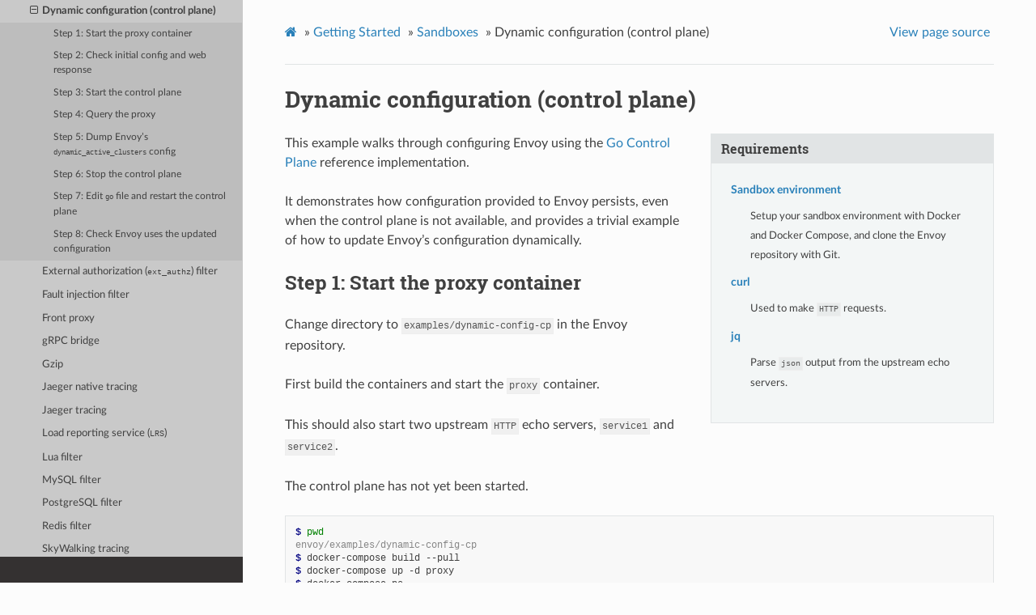

--- FILE ---
content_type: text/html; charset=UTF-8
request_url: https://www.envoyproxy.io/docs/envoy/v1.20.3/start/sandboxes/dynamic-configuration-control-plane
body_size: 5433
content:
<!DOCTYPE html>
<html class="writer-html5" lang="en" >
<head>
  <meta charset="utf-8" />
  <meta name="viewport" content="width=device-width, initial-scale=1.0" />
  <title>Dynamic configuration (control plane) &mdash; envoy tag-v1.20.3 documentation</title>
      <link rel="stylesheet" href="../../_static/pygments.css" type="text/css" />
      <link rel="stylesheet" href="../../_static/css/envoy.css" type="text/css" />
      <link rel="stylesheet" href="../../_static/copybutton.css" type="text/css" />
      <link rel="stylesheet" href="../../_static/tabs.css" type="text/css" />
    <link rel="shortcut icon" href="../../_static/favicon.ico"/>
  <!--[if lt IE 9]>
    <script src="../../_static/js/html5shiv.min.js"></script>
  <![endif]-->
  
        <script data-url_root="../../" id="documentation_options" src="../../_static/documentation_options.js"></script>
        <script src="../../_static/jquery.js"></script>
        <script src="../../_static/underscore.js"></script>
        <script src="../../_static/doctools.js"></script>
        <script src="../../_static/clipboard.min.js"></script>
        <script src="../../_static/copybutton.js"></script>
    <script src="../../_static/js/theme.js"></script>
    <link rel="index" title="Index" href="../../genindex.html" />
    <link rel="search" title="Search" href="../../search.html" />
    <link rel="next" title="External authorization (ext_authz) filter" href="ext_authz.html" />
    <link rel="prev" title="Dynamic configuration (filesystem)" href="dynamic-configuration-filesystem.html" /> 
</head>

<body class="wy-body-for-nav"> 
  <div class="wy-grid-for-nav">
    <nav data-toggle="wy-nav-shift" class="wy-nav-side">
      <div class="wy-side-scroll">
        <div class="wy-side-nav-search" >
            <a href='/docs/envoy/v1.20.3/'>
            <img src="../../_static/envoy-logo.png" class="logo" alt="Logo"/>
          </a>
              <div class="version">
                tag-v1.20.3
              </div>
<div role="search">
  <form id="rtd-search-form" class="wy-form" action="../../search.html" method="get">
    <input type="text" name="q" placeholder="Search docs" />
    <input type="hidden" name="check_keywords" value="yes" />
    <input type="hidden" name="area" value="default" />
  </form>
</div>
        </div><div class="wy-menu wy-menu-vertical" data-spy="affix" role="navigation" aria-label="Navigation menu">
              <ul class="current">
<li class="toctree-l1"><a class='reference internal' href='/docs/envoy/v1.20.3/about_docs'>About the documentation</a></li>
<li class="toctree-l1"><a class='reference internal' href='/docs/envoy/v1.20.3/intro/intro'>Introduction</a></li>
<li class="toctree-l1 current"><a class='reference internal' href='/docs/envoy/v1.20.3/start/start'>Getting Started</a><ul class="current">
<li class="toctree-l2"><a class='reference internal' href='/docs/envoy/v1.20.3/start/install'>Installing Envoy</a></li>
<li class="toctree-l2"><a class='reference internal' href='/docs/envoy/v1.20.3/start/quick-start/'>Quick start</a></li>
<li class="toctree-l2 current"><a class='reference internal' href='/docs/envoy/v1.20.3/start/sandboxes/'>Sandboxes</a><ul class="current">
<li class="toctree-l3"><a class='reference internal' href='/docs/envoy/v1.20.3/start/sandboxes/setup'>Setup the sandbox environment</a></li>
<li class="toctree-l3"><a class='reference internal' href='/docs/envoy/v1.20.3/start/sandboxes/brotli'>Brotli</a></li>
<li class="toctree-l3"><a class='reference internal' href='/docs/envoy/v1.20.3/start/sandboxes/cache'>Cache filter</a></li>
<li class="toctree-l3"><a class='reference internal' href='/docs/envoy/v1.20.3/start/sandboxes/cors'>CORS filter</a></li>
<li class="toctree-l3"><a class='reference internal' href='/docs/envoy/v1.20.3/start/sandboxes/csrf'>CSRF filter</a></li>
<li class="toctree-l3"><a class='reference internal' href='/docs/envoy/v1.20.3/start/sandboxes/double-proxy'>Double proxy (with <code class="docutils literal notranslate"><span class="pre">mTLS</span></code> encryption)</a></li>
<li class="toctree-l3"><a class='reference internal' href='/docs/envoy/v1.20.3/start/sandboxes/dynamic-configuration-filesystem'>Dynamic configuration (filesystem)</a></li>
<li class="toctree-l3 current"><a class="current reference internal" href="#">Dynamic configuration (control plane)</a><ul>
<li class="toctree-l4"><a class="reference internal" href="#step-1-start-the-proxy-container">Step 1: Start the proxy container</a></li>
<li class="toctree-l4"><a class="reference internal" href="#step-2-check-initial-config-and-web-response">Step 2: Check initial config and web response</a></li>
<li class="toctree-l4"><a class="reference internal" href="#step-3-start-the-control-plane">Step 3: Start the control plane</a></li>
<li class="toctree-l4"><a class="reference internal" href="#step-4-query-the-proxy">Step 4: Query the proxy</a></li>
<li class="toctree-l4"><a class="reference internal" href="#step-5-dump-envoy-s-dynamic-active-clusters-config">Step 5: Dump Envoy’s <code class="docutils literal notranslate"><span class="pre">dynamic_active_clusters</span></code> config</a></li>
<li class="toctree-l4"><a class="reference internal" href="#step-6-stop-the-control-plane">Step 6: Stop the control plane</a></li>
<li class="toctree-l4"><a class="reference internal" href="#step-7-edit-go-file-and-restart-the-control-plane">Step 7: Edit <code class="docutils literal notranslate"><span class="pre">go</span></code> file and restart the control plane</a></li>
<li class="toctree-l4"><a class="reference internal" href="#step-8-check-envoy-uses-the-updated-configuration">Step 8: Check Envoy uses the updated configuration</a></li>
</ul>
</li>
<li class="toctree-l3"><a class='reference internal' href='/docs/envoy/v1.20.3/start/sandboxes/ext_authz'>External authorization (<code class="docutils literal notranslate"><span class="pre">ext_authz</span></code>) filter</a></li>
<li class="toctree-l3"><a class='reference internal' href='/docs/envoy/v1.20.3/start/sandboxes/fault_injection'>Fault injection filter</a></li>
<li class="toctree-l3"><a class='reference internal' href='/docs/envoy/v1.20.3/start/sandboxes/front_proxy'>Front proxy</a></li>
<li class="toctree-l3"><a class='reference internal' href='/docs/envoy/v1.20.3/start/sandboxes/grpc_bridge'>gRPC bridge</a></li>
<li class="toctree-l3"><a class='reference internal' href='/docs/envoy/v1.20.3/start/sandboxes/gzip'>Gzip</a></li>
<li class="toctree-l3"><a class='reference internal' href='/docs/envoy/v1.20.3/start/sandboxes/jaeger_native_tracing'>Jaeger native tracing</a></li>
<li class="toctree-l3"><a class='reference internal' href='/docs/envoy/v1.20.3/start/sandboxes/jaeger_tracing'>Jaeger tracing</a></li>
<li class="toctree-l3"><a class='reference internal' href='/docs/envoy/v1.20.3/start/sandboxes/load_reporting_service'>Load reporting service (<code class="docutils literal notranslate"><span class="pre">LRS</span></code>)</a></li>
<li class="toctree-l3"><a class='reference internal' href='/docs/envoy/v1.20.3/start/sandboxes/lua'>Lua filter</a></li>
<li class="toctree-l3"><a class='reference internal' href='/docs/envoy/v1.20.3/start/sandboxes/mysql'>MySQL filter</a></li>
<li class="toctree-l3"><a class='reference internal' href='/docs/envoy/v1.20.3/start/sandboxes/postgres'>PostgreSQL filter</a></li>
<li class="toctree-l3"><a class='reference internal' href='/docs/envoy/v1.20.3/start/sandboxes/redis'>Redis filter</a></li>
<li class="toctree-l3"><a class='reference internal' href='/docs/envoy/v1.20.3/start/sandboxes/skywalking_tracing'>SkyWalking tracing</a></li>
<li class="toctree-l3"><a class='reference internal' href='/docs/envoy/v1.20.3/start/sandboxes/tls-inspector'>TLS Inspector Listener Filter</a></li>
<li class="toctree-l3"><a class='reference internal' href='/docs/envoy/v1.20.3/start/sandboxes/tls-sni'>TLS Server name indication (<code class="docutils literal notranslate"><span class="pre">SNI</span></code>)</a></li>
<li class="toctree-l3"><a class='reference internal' href='/docs/envoy/v1.20.3/start/sandboxes/tls'>Transport layer security (<code class="docutils literal notranslate"><span class="pre">TLS</span></code>)</a></li>
<li class="toctree-l3"><a class='reference internal' href='/docs/envoy/v1.20.3/start/sandboxes/udp'>User Datagram Protocol (<code class="docutils literal notranslate"><span class="pre">UDP</span></code>)</a></li>
<li class="toctree-l3"><a class='reference internal' href='/docs/envoy/v1.20.3/start/sandboxes/wasm-cc'>Wasm C++ filter</a></li>
<li class="toctree-l3"><a class='reference internal' href='/docs/envoy/v1.20.3/start/sandboxes/websocket'>WebSockets</a></li>
<li class="toctree-l3"><a class='reference internal' href='/docs/envoy/v1.20.3/start/sandboxes/win32_front_proxy'>Windows based Front proxy</a></li>
<li class="toctree-l3"><a class='reference internal' href='/docs/envoy/v1.20.3/start/sandboxes/zipkin_tracing'>Zipkin tracing</a></li>
</ul>
</li>
<li class="toctree-l2"><a class='reference internal' href='/docs/envoy/v1.20.3/start/docker'>Using the Envoy Docker Image</a></li>
<li class="toctree-l2"><a class='reference internal' href='/docs/envoy/v1.20.3/start/building'>Building</a></li>
</ul>
</li>
<li class="toctree-l1"><a class='reference internal' href='/docs/envoy/v1.20.3/configuration/configuration'>Configuration reference</a></li>
<li class="toctree-l1"><a class='reference internal' href='/docs/envoy/v1.20.3/operations/operations'>Operations and administration</a></li>
<li class="toctree-l1"><a class='reference internal' href='/docs/envoy/v1.20.3/extending/extending'>Extending Envoy for custom use cases</a></li>
<li class="toctree-l1"><a class='reference internal' href='/docs/envoy/v1.20.3/api/api'>API</a></li>
<li class="toctree-l1"><a class='reference internal' href='/docs/envoy/v1.20.3/faq/overview'>FAQ</a></li>
<li class="toctree-l1"><a class='reference internal' href='/docs/envoy/v1.20.3/version_history/version_history'>Version history</a></li>
</ul>

        </div>
      </div>
    </nav>

    <section data-toggle="wy-nav-shift" class="wy-nav-content-wrap"><nav class="wy-nav-top" aria-label="Mobile navigation menu" >
          <i data-toggle="wy-nav-top" class="fa fa-bars"></i>
          <a href='/docs/envoy/v1.20.3/'>envoy</a>
      </nav>

      <div class="wy-nav-content">
        <div class="rst-content">
          <div role="navigation" aria-label="Page navigation">
  <ul class="wy-breadcrumbs">
      <li><a class='icon icon-home' href='/docs/envoy/v1.20.3/'></a> &raquo;</li>
          <li><a href='/docs/envoy/v1.20.3/start/start'>Getting Started</a> &raquo;</li>
          <li><a href='/docs/envoy/v1.20.3/start/sandboxes/'>Sandboxes</a> &raquo;</li>
      <li>Dynamic configuration (control plane)</li>
      <li class="wy-breadcrumbs-aside">
            <a href="../../_sources/start/sandboxes/dynamic-configuration-control-plane.rst.txt" rel="nofollow"> View page source</a>
      </li>
  </ul>
  <hr/>
</div>
          <div role="main" class="document" itemscope="itemscope" itemtype="http://schema.org/Article">
           <div itemprop="articleBody">
             
  <div class="section" id="dynamic-configuration-control-plane">
<span id="install-sandboxes-dynamic-config-cp"></span><h1>Dynamic configuration (control plane)<a class="headerlink" href="#dynamic-configuration-control-plane" title="Permalink to this headline">¶</a></h1>
<div class="sidebar">
<p class="sidebar-title">Requirements</p>
<dl class="simple">
<dt><a class='reference internal' href='/docs/envoy/v1.20.3/start/sandboxes/setup#start-sandboxes-setup'><span class="std std-ref">Sandbox environment</span></a></dt><dd><p>Setup your sandbox environment with Docker and Docker Compose,
and clone the Envoy repository with Git.</p>
</dd>
<dt><a class='reference internal' href='/docs/envoy/v1.20.3/start/sandboxes/setup#start-sandboxes-setup-curl'><span class="std std-ref">curl</span></a></dt><dd><p>Used to make <code class="docutils literal notranslate"><span class="pre">HTTP</span></code> requests.</p>
</dd>
<dt><a class='reference internal' href='/docs/envoy/v1.20.3/start/sandboxes/setup#start-sandboxes-setup-jq'><span class="std std-ref">jq</span></a></dt><dd><p>Parse <code class="docutils literal notranslate"><span class="pre">json</span></code> output from the upstream echo servers.</p>
</dd>
</dl>
</div>
<p>This example walks through configuring Envoy using the <a class="reference external" href="https://github.com/envoyproxy/go-control-plane">Go Control Plane</a>
reference implementation.</p>
<p>It demonstrates how configuration provided to Envoy persists, even when the control plane is not available,
and provides a trivial example of how to update Envoy’s configuration dynamically.</p>
<div class="section" id="step-1-start-the-proxy-container">
<h2>Step 1: Start the proxy container<a class="headerlink" href="#step-1-start-the-proxy-container" title="Permalink to this headline">¶</a></h2>
<p>Change directory to <code class="docutils literal notranslate"><span class="pre">examples/dynamic-config-cp</span></code> in the Envoy repository.</p>
<p>First build the containers and start the <code class="docutils literal notranslate"><span class="pre">proxy</span></code> container.</p>
<p>This should also start two upstream <code class="docutils literal notranslate"><span class="pre">HTTP</span></code> echo servers, <code class="docutils literal notranslate"><span class="pre">service1</span></code> and <code class="docutils literal notranslate"><span class="pre">service2</span></code>.</p>
<p>The control plane has not yet been started.</p>
<div class="highlight-console notranslate"><div class="highlight"><pre><span></span><span class="gp">$ </span><span class="nb">pwd</span>
<span class="go">envoy/examples/dynamic-config-cp</span>
<span class="gp">$ </span>docker-compose build --pull
<span class="gp">$ </span>docker-compose up -d proxy
<span class="gp">$ </span>docker-compose ps

<span class="go">       Name                            Command                State                     Ports</span>
<span class="go">------------------------------------------------------------------------------------------------------------------------</span>
<span class="go">dynamic-config-cp_proxy_1      /docker-entrypoint.sh /usr ... Up      0.0.0.0:10000-&gt;10000/tcp, 0.0.0.0:19000-&gt;19000/tcp</span>
<span class="go">dynamic-config-cp_service1_1   /bin/echo-server               Up      8080/tcp</span>
<span class="go">dynamic-config-cp_service2_1   /bin/echo-server               Up      8080/tcp</span>
</pre></div>
</div>
</div>
<div class="section" id="step-2-check-initial-config-and-web-response">
<h2>Step 2: Check initial config and web response<a class="headerlink" href="#step-2-check-initial-config-and-web-response" title="Permalink to this headline">¶</a></h2>
<p>As we have not yet started the control plane, nothing should be responding on port <code class="docutils literal notranslate"><span class="pre">10000</span></code>.</p>
<div class="highlight-console notranslate"><div class="highlight"><pre><span></span><span class="gp">$ </span>curl http://localhost:10000
<span class="go">curl: (56) Recv failure: Connection reset by peer</span>
</pre></div>
</div>
<p>Dump the proxy’s <a class='reference internal' href='/docs/envoy/v1.20.3/api-v3/admin/v3/config_dump.proto#envoy-v3-api-field-admin-v3-clustersconfigdump-static-clusters'><span class="std std-ref">static_clusters</span></a>
configuration and you should see the cluster named <code class="docutils literal notranslate"><span class="pre">xds_cluster</span></code> configured for the control plane:</p>
<div class="highlight-console notranslate"><div class="highlight"><pre><span></span><span class="gp">$ </span>curl -s http://localhost:19000/config_dump  <span class="p">|</span> jq <span class="s1">&#39;.configs[1].static_clusters&#39;</span>
</pre></div>
</div>
<div class="highlight-json notranslate"><div class="highlight"><pre><span></span><span class="p">[</span>
  <span class="p">{</span>
    <span class="nt">&quot;cluster&quot;</span><span class="p">:</span> <span class="p">{</span>
      <span class="nt">&quot;@type&quot;</span><span class="p">:</span> <span class="s2">&quot;type.googleapis.com/envoy.api.v2.Cluster&quot;</span><span class="p">,</span>
      <span class="nt">&quot;name&quot;</span><span class="p">:</span> <span class="s2">&quot;xds_cluster&quot;</span><span class="p">,</span>
      <span class="nt">&quot;type&quot;</span><span class="p">:</span> <span class="s2">&quot;STRICT_DNS&quot;</span><span class="p">,</span>
      <span class="nt">&quot;connect_timeout&quot;</span><span class="p">:</span> <span class="s2">&quot;1s&quot;</span><span class="p">,</span>
      <span class="nt">&quot;http2_protocol_options&quot;</span><span class="p">:</span> <span class="p">{},</span>
      <span class="nt">&quot;load_assignment&quot;</span><span class="p">:</span> <span class="p">{</span>
<span class="hll">        <span class="nt">&quot;cluster_name&quot;</span><span class="p">:</span> <span class="s2">&quot;xds_cluster&quot;</span><span class="p">,</span>
</span>        <span class="nt">&quot;endpoints&quot;</span><span class="p">:</span> <span class="p">[</span>
          <span class="p">{</span>
            <span class="nt">&quot;lb_endpoints&quot;</span><span class="p">:</span> <span class="p">[</span>
              <span class="p">{</span>
                <span class="nt">&quot;endpoint&quot;</span><span class="p">:</span> <span class="p">{</span>
                  <span class="nt">&quot;address&quot;</span><span class="p">:</span> <span class="p">{</span>
                    <span class="nt">&quot;socket_address&quot;</span><span class="p">:</span> <span class="p">{</span>
<span class="hll">                      <span class="nt">&quot;address&quot;</span><span class="p">:</span> <span class="s2">&quot;go-control-plane&quot;</span><span class="p">,</span>
</span><span class="hll">                      <span class="nt">&quot;port_value&quot;</span><span class="p">:</span> <span class="mi">18000</span>
</span>                    <span class="p">}</span>
                  <span class="p">}</span>
                <span class="p">}</span>
              <span class="p">}</span>
            <span class="p">]</span>
          <span class="p">}</span>
        <span class="p">]</span>
      <span class="p">}</span>
    <span class="p">},</span>
    <span class="nt">&quot;last_updated&quot;</span><span class="p">:</span> <span class="s2">&quot;2020-10-25T20:20:54.897Z&quot;</span>
  <span class="p">}</span>
<span class="p">]</span>
</pre></div>
</div>
<p>No <a class='reference internal' href='/docs/envoy/v1.20.3/api-v3/admin/v3/config_dump.proto#envoy-v3-api-field-admin-v3-clustersconfigdump-dynamic-active-clusters'><span class="std std-ref">dynamic_active_clusters</span></a>
have been configured yet:</p>
<div class="highlight-console notranslate"><div class="highlight"><pre><span></span><span class="gp">$ </span>curl -s http://localhost:19000/config_dump  <span class="p">|</span> jq <span class="s1">&#39;.configs[1].dynamic_active_clusters&#39;</span>
<span class="go">null</span>
</pre></div>
</div>
</div>
<div class="section" id="step-3-start-the-control-plane">
<h2>Step 3: Start the control plane<a class="headerlink" href="#step-3-start-the-control-plane" title="Permalink to this headline">¶</a></h2>
<p>Start up the <code class="docutils literal notranslate"><span class="pre">go-control-plane</span></code> service.</p>
<p>You may need to wait a moment or two for it to become <code class="docutils literal notranslate"><span class="pre">healthy</span></code>.</p>
<div class="highlight-console notranslate"><div class="highlight"><pre><span></span><span class="gp">$ </span>docker-compose up --build -d go-control-plane
<span class="gp">$ </span>docker-compose ps

<span class="go">        Name                                Command                  State                    Ports</span>
<span class="go">-------------------------------------------------------------------------------------------------------------------------------------</span>
<span class="go">dynamic-config-cp_go-control-plane_1  bin/example -debug             Up (healthy)</span>
<span class="go">dynamic-config-cp_proxy_1             /docker-entrypoint.sh /usr ... Up            0.0.0.0:10000-&gt;10000/tcp, 0.0.0.0:19000-&gt;19000/tcp</span>
<span class="go">dynamic-config-cp_service1_1          /bin/echo-server               Up            8080/tcp</span>
<span class="go">dynamic-config-cp_service2_1          /bin/echo-server               Up            8080/tcp</span>
</pre></div>
</div>
</div>
<div class="section" id="step-4-query-the-proxy">
<h2>Step 4: Query the proxy<a class="headerlink" href="#step-4-query-the-proxy" title="Permalink to this headline">¶</a></h2>
<p>Once the control plane has started and is <code class="docutils literal notranslate"><span class="pre">healthy</span></code>, you should be able to make a request to port <code class="docutils literal notranslate"><span class="pre">10000</span></code>,
which will be served by <code class="docutils literal notranslate"><span class="pre">service1</span></code>.</p>
<div class="highlight-console notranslate"><div class="highlight"><pre><span></span><span class="gp">$ </span>curl http://localhost:10000
<span class="go">Request served by service1</span>

<span class="go">HTTP/1.1 GET /</span>

<span class="go">Host: localhost:10000</span>
<span class="go">Accept: */*</span>
<span class="go">X-Forwarded-Proto: http</span>
<span class="go">X-Request-Id: 1d93050e-f39c-4602-90f8-a124d6e78d26</span>
<span class="go">X-Envoy-Expected-Rq-Timeout-Ms: 15000</span>
<span class="go">Content-Length: 0</span>
<span class="go">User-Agent: curl/7.72.0</span>
</pre></div>
</div>
</div>
<div class="section" id="step-5-dump-envoy-s-dynamic-active-clusters-config">
<h2>Step 5: Dump Envoy’s <code class="docutils literal notranslate"><span class="pre">dynamic_active_clusters</span></code> config<a class="headerlink" href="#step-5-dump-envoy-s-dynamic-active-clusters-config" title="Permalink to this headline">¶</a></h2>
<p>If you now dump the proxy’s <a class='reference internal' href='/docs/envoy/v1.20.3/api-v3/admin/v3/config_dump.proto#envoy-v3-api-field-admin-v3-clustersconfigdump-dynamic-active-clusters'><span class="std std-ref">dynamic_active_clusters</span></a>
configuration, you should see it is configured with the <code class="docutils literal notranslate"><span class="pre">example_proxy_cluster</span></code> pointing to <code class="docutils literal notranslate"><span class="pre">service1</span></code>, and a version of <code class="docutils literal notranslate"><span class="pre">1</span></code>.</p>
<div class="highlight-console notranslate"><div class="highlight"><pre><span></span><span class="gp">$ </span>curl -s http://localhost:19000/config_dump  <span class="p">|</span> jq <span class="s1">&#39;.configs[1].dynamic_active_clusters&#39;</span>
</pre></div>
</div>
<div class="highlight-json notranslate"><div class="highlight"><pre><span></span><span class="p">[</span>
  <span class="p">{</span>
<span class="hll">    <span class="nt">&quot;version_info&quot;</span><span class="p">:</span> <span class="s2">&quot;1&quot;</span><span class="p">,</span>
</span>    <span class="nt">&quot;cluster&quot;</span><span class="p">:</span> <span class="p">{</span>
      <span class="nt">&quot;@type&quot;</span><span class="p">:</span> <span class="s2">&quot;type.googleapis.com/envoy.config.cluster.v3.Cluster&quot;</span><span class="p">,</span>
      <span class="nt">&quot;name&quot;</span><span class="p">:</span> <span class="s2">&quot;example_proxy_cluster&quot;</span><span class="p">,</span>
      <span class="nt">&quot;type&quot;</span><span class="p">:</span> <span class="s2">&quot;LOGICAL_DNS&quot;</span><span class="p">,</span>
      <span class="nt">&quot;connect_timeout&quot;</span><span class="p">:</span> <span class="s2">&quot;5s&quot;</span><span class="p">,</span>
      <span class="nt">&quot;dns_lookup_family&quot;</span><span class="p">:</span> <span class="s2">&quot;V4_ONLY&quot;</span><span class="p">,</span>
      <span class="nt">&quot;load_assignment&quot;</span><span class="p">:</span> <span class="p">{</span>
<span class="hll">        <span class="nt">&quot;cluster_name&quot;</span><span class="p">:</span> <span class="s2">&quot;example_proxy_cluster&quot;</span><span class="p">,</span>
</span>        <span class="nt">&quot;endpoints&quot;</span><span class="p">:</span> <span class="p">[</span>
          <span class="p">{</span>
            <span class="nt">&quot;lb_endpoints&quot;</span><span class="p">:</span> <span class="p">[</span>
              <span class="p">{</span>
                <span class="nt">&quot;endpoint&quot;</span><span class="p">:</span> <span class="p">{</span>
                  <span class="nt">&quot;address&quot;</span><span class="p">:</span> <span class="p">{</span>
                    <span class="nt">&quot;socket_address&quot;</span><span class="p">:</span> <span class="p">{</span>
<span class="hll">                      <span class="nt">&quot;address&quot;</span><span class="p">:</span> <span class="s2">&quot;service1&quot;</span><span class="p">,</span>
</span><span class="hll">                      <span class="nt">&quot;port_value&quot;</span><span class="p">:</span> <span class="mi">8080</span>
</span>                    <span class="p">}</span>
                  <span class="p">}</span>
                <span class="p">}</span>
              <span class="p">}</span>
            <span class="p">]</span>
          <span class="p">}</span>
        <span class="p">]</span>
      <span class="p">}</span>
    <span class="p">},</span>
    <span class="nt">&quot;last_updated&quot;</span><span class="p">:</span> <span class="s2">&quot;2020-10-25T20:37:05.838Z&quot;</span>
  <span class="p">}</span>
<span class="p">]</span>
</pre></div>
</div>
</div>
<div class="section" id="step-6-stop-the-control-plane">
<h2>Step 6: Stop the control plane<a class="headerlink" href="#step-6-stop-the-control-plane" title="Permalink to this headline">¶</a></h2>
<p>Stop the <code class="docutils literal notranslate"><span class="pre">go-control-plane</span></code> service:</p>
<div class="highlight-console notranslate"><div class="highlight"><pre><span></span><span class="gp">$ </span>docker-compose stop go-control-plane
</pre></div>
</div>
<p>The Envoy proxy should continue proxying responses from <code class="docutils literal notranslate"><span class="pre">service1</span></code>.</p>
<div class="highlight-console notranslate"><div class="highlight"><pre><span></span><span class="gp">$ </span>curl http://localhost:10000 <span class="p">|</span> grep <span class="s2">&quot;served by&quot;</span>
<span class="go">Request served by service1</span>
</pre></div>
</div>
</div>
<div class="section" id="step-7-edit-go-file-and-restart-the-control-plane">
<h2>Step 7: Edit <code class="docutils literal notranslate"><span class="pre">go</span></code> file and restart the control plane<a class="headerlink" href="#step-7-edit-go-file-and-restart-the-control-plane" title="Permalink to this headline">¶</a></h2>
<p>The example setup starts the <code class="docutils literal notranslate"><span class="pre">go-control-plane</span></code>
service with a custom <a class="reference download internal" download="" href="../../_downloads/ef307e1c6786b51ee38110d4bc3a839b/resource.go"><code class="xref download docutils literal notranslate"><span class="pre">resource.go</span></code></a> file which
specifies the configuration provided to Envoy.</p>
<p>Update this to have Envoy proxy instead to <code class="docutils literal notranslate"><span class="pre">service2</span></code>.</p>
<p>Edit <code class="docutils literal notranslate"><span class="pre">resource.go</span></code> in the dynamic configuration example folder and change the <code class="docutils literal notranslate"><span class="pre">UpstreamHost</span></code>
from <code class="docutils literal notranslate"><span class="pre">service1</span></code> to <code class="docutils literal notranslate"><span class="pre">service2</span></code>:</p>
<div class="highlight-go notranslate"><div class="highlight"><pre><span></span><span class="linenos">33</span><span class="kd">const</span> <span class="p">(</span>
<span class="linenos">34</span>	<span class="nx">ClusterName</span>  <span class="p">=</span> <span class="s">&quot;example_proxy_cluster&quot;</span>
<span class="linenos">35</span>	<span class="nx">RouteName</span>    <span class="p">=</span> <span class="s">&quot;local_route&quot;</span>
<span class="linenos">36</span>	<span class="nx">ListenerName</span> <span class="p">=</span> <span class="s">&quot;listener_0&quot;</span>
<span class="linenos">37</span>	<span class="nx">ListenerPort</span> <span class="p">=</span> <span class="mi">10000</span>
<span class="hll"><span class="linenos">38</span>	<span class="nx">UpstreamHost</span> <span class="p">=</span> <span class="s">&quot;service1&quot;</span>
</span><span class="linenos">39</span>	<span class="nx">UpstreamPort</span> <span class="p">=</span> <span class="mi">8080</span>
<span class="linenos">40</span><span class="p">)</span>
</pre></div>
</div>
<p>Further down in this file you must also change the configuration snapshot version number from
<code class="docutils literal notranslate"><span class="pre">&quot;1&quot;</span></code> to <code class="docutils literal notranslate"><span class="pre">&quot;2&quot;</span></code> to ensure Envoy sees the configuration as newer:</p>
<div class="highlight-go notranslate"><div class="highlight"><pre><span></span><span class="linenos">164</span><span class="kd">func</span> <span class="nx">GenerateSnapshot</span><span class="p">()</span> <span class="nx">cache</span><span class="p">.</span><span class="nx">Snapshot</span> <span class="p">{</span>
<span class="linenos">165</span>	<span class="k">return</span> <span class="nx">cache</span><span class="p">.</span><span class="nx">NewSnapshot</span><span class="p">(</span>
<span class="hll"><span class="linenos">166</span>		<span class="s">&quot;1&quot;</span><span class="p">,</span>
</span><span class="linenos">167</span>		<span class="p">[]</span><span class="nx">types</span><span class="p">.</span><span class="nx">Resource</span><span class="p">{},</span> <span class="c1">// endpoints</span>
<span class="linenos">168</span>		<span class="p">[]</span><span class="nx">types</span><span class="p">.</span><span class="nx">Resource</span><span class="p">{</span><span class="nx">makeCluster</span><span class="p">(</span><span class="nx">ClusterName</span><span class="p">)},</span>
<span class="linenos">169</span>		<span class="p">[]</span><span class="nx">types</span><span class="p">.</span><span class="nx">Resource</span><span class="p">{</span><span class="nx">makeRoute</span><span class="p">(</span><span class="nx">RouteName</span><span class="p">,</span> <span class="nx">ClusterName</span><span class="p">)},</span>
<span class="linenos">170</span>		<span class="p">[]</span><span class="nx">types</span><span class="p">.</span><span class="nx">Resource</span><span class="p">{</span><span class="nx">makeHTTPListener</span><span class="p">(</span><span class="nx">ListenerName</span><span class="p">,</span> <span class="nx">RouteName</span><span class="p">)},</span>
<span class="linenos">171</span>		<span class="p">[]</span><span class="nx">types</span><span class="p">.</span><span class="nx">Resource</span><span class="p">{},</span> <span class="c1">// runtimes</span>
<span class="linenos">172</span>		<span class="p">[]</span><span class="nx">types</span><span class="p">.</span><span class="nx">Resource</span><span class="p">{},</span> <span class="c1">// secrets</span>
<span class="linenos">173</span>		<span class="p">[]</span><span class="nx">types</span><span class="p">.</span><span class="nx">Resource</span><span class="p">{},</span> <span class="c1">// extensions configs</span>
<span class="linenos">174</span>	<span class="p">)</span>
</pre></div>
</div>
<p>Now rebuild and restart the control plane:</p>
<div class="highlight-console notranslate"><div class="highlight"><pre><span></span><span class="gp">$ </span>docker-compose up --build -d go-control-plane
</pre></div>
</div>
<p>You may need to wait a moment or two for the <code class="docutils literal notranslate"><span class="pre">go-control-plane</span></code> service to become <code class="docutils literal notranslate"><span class="pre">healthy</span></code> again.</p>
</div>
<div class="section" id="step-8-check-envoy-uses-the-updated-configuration">
<h2>Step 8: Check Envoy uses the updated configuration<a class="headerlink" href="#step-8-check-envoy-uses-the-updated-configuration" title="Permalink to this headline">¶</a></h2>
<p>Now when you make a request to the proxy it should be served by the <code class="docutils literal notranslate"><span class="pre">service2</span></code> upstream service.</p>
<div class="highlight-console notranslate"><div class="highlight"><pre><span></span><span class="gp">$ </span>curl http://localhost:10000 <span class="p">|</span> grep <span class="s2">&quot;served by&quot;</span>
<span class="go">Request served by service2</span>
</pre></div>
</div>
<p>Dumping the <a class='reference internal' href='/docs/envoy/v1.20.3/api-v3/admin/v3/config_dump.proto#envoy-v3-api-field-admin-v3-clustersconfigdump-dynamic-active-clusters'><span class="std std-ref">dynamic_active_clusters</span></a>
you should see the cluster configuration now has a version of <code class="docutils literal notranslate"><span class="pre">2</span></code>, and <code class="docutils literal notranslate"><span class="pre">example_proxy_cluster</span></code>
is configured to proxy to <code class="docutils literal notranslate"><span class="pre">service2</span></code>:</p>
<div class="highlight-console notranslate"><div class="highlight"><pre><span></span><span class="gp">$ </span>curl -s http://localhost:19000/config_dump  <span class="p">|</span> jq <span class="s1">&#39;.configs[1].dynamic_active_clusters&#39;</span>
</pre></div>
</div>
<div class="highlight-json notranslate"><div class="highlight"><pre><span></span><span class="p">[</span>
  <span class="p">{</span>
<span class="hll">    <span class="nt">&quot;version_info&quot;</span><span class="p">:</span> <span class="s2">&quot;2&quot;</span><span class="p">,</span>
</span>    <span class="nt">&quot;cluster&quot;</span><span class="p">:</span> <span class="p">{</span>
      <span class="nt">&quot;@type&quot;</span><span class="p">:</span> <span class="s2">&quot;type.googleapis.com/envoy.config.cluster.v3.Cluster&quot;</span><span class="p">,</span>
      <span class="nt">&quot;name&quot;</span><span class="p">:</span> <span class="s2">&quot;example_proxy_cluster&quot;</span><span class="p">,</span>
      <span class="nt">&quot;type&quot;</span><span class="p">:</span> <span class="s2">&quot;LOGICAL_DNS&quot;</span><span class="p">,</span>
      <span class="nt">&quot;connect_timeout&quot;</span><span class="p">:</span> <span class="s2">&quot;5s&quot;</span><span class="p">,</span>
      <span class="nt">&quot;dns_lookup_family&quot;</span><span class="p">:</span> <span class="s2">&quot;V4_ONLY&quot;</span><span class="p">,</span>
      <span class="nt">&quot;load_assignment&quot;</span><span class="p">:</span> <span class="p">{</span>
<span class="hll">        <span class="nt">&quot;cluster_name&quot;</span><span class="p">:</span> <span class="s2">&quot;example_proxy_cluster&quot;</span><span class="p">,</span>
</span>        <span class="nt">&quot;endpoints&quot;</span><span class="p">:</span> <span class="p">[</span>
          <span class="p">{</span>
            <span class="nt">&quot;lb_endpoints&quot;</span><span class="p">:</span> <span class="p">[</span>
              <span class="p">{</span>
                <span class="nt">&quot;endpoint&quot;</span><span class="p">:</span> <span class="p">{</span>
                  <span class="nt">&quot;address&quot;</span><span class="p">:</span> <span class="p">{</span>
                    <span class="nt">&quot;socket_address&quot;</span><span class="p">:</span> <span class="p">{</span>
<span class="hll">                      <span class="nt">&quot;address&quot;</span><span class="p">:</span> <span class="s2">&quot;service2&quot;</span><span class="p">,</span>
</span><span class="hll">                      <span class="nt">&quot;port_value&quot;</span><span class="p">:</span> <span class="mi">8080</span>
</span>                    <span class="p">}</span>
                  <span class="p">}</span>
                <span class="p">}</span>
              <span class="p">}</span>
            <span class="p">]</span>
          <span class="p">}</span>
        <span class="p">]</span>
      <span class="p">}</span>
    <span class="p">},</span>
    <span class="nt">&quot;last_updated&quot;</span><span class="p">:</span> <span class="s2">&quot;2020-10-26T14:35:17.360Z&quot;</span>
  <span class="p">}</span>
<span class="p">]</span>
</pre></div>
</div>
<div class="admonition seealso">
<p class="admonition-title">See also</p>
<dl class="simple">
<dt><a class='reference internal' href='/docs/envoy/v1.20.3/start/quick-start/configuration-dynamic-control-plane#start-quick-start-dynamic-control-plane'><span class="std std-ref">Dynamic configuration (control plane) quick start guide</span></a></dt><dd><p>Quick start guide to dynamic configuration of Envoy with a control plane.</p>
</dd>
<dt><a class='reference internal' href='/docs/envoy/v1.20.3/start/quick-start/admin#start-quick-start-admin'><span class="std std-ref">Envoy admin quick start guide</span></a></dt><dd><p>Quick start guide to the Envoy admin interface.</p>
</dd>
<dt><a class='reference internal' href='/docs/envoy/v1.20.3/start/sandboxes/dynamic-configuration-filesystem#install-sandboxes-dynamic-config-fs'><span class="std std-ref">Dynamic configuration (filesystem) sandbox</span></a></dt><dd><p>Configure Envoy using filesystem-based dynamic configuration.</p>
</dd>
<dt><a class="reference external" href="https://github.com/envoyproxy/go-control-plane">Go control plane</a></dt><dd><p>Reference implementation of Envoy control plane written in <code class="docutils literal notranslate"><span class="pre">go</span></code>.</p>
</dd>
</dl>
</div>
</div>
</div>


           </div>
          </div>
          <footer><div class="rst-footer-buttons" role="navigation" aria-label="Footer">
        <a accesskey='p' class='btn btn-neutral float-left' href='/docs/envoy/v1.20.3/start/sandboxes/dynamic-configuration-filesystem' rel='prev' title='Dynamic configuration (filesystem)'><span class="fa fa-arrow-circle-left" aria-hidden="true"></span> Previous</a>
        <a accesskey='n' class='btn btn-neutral float-right' href='/docs/envoy/v1.20.3/start/sandboxes/ext_authz' rel='next' title='External authorization (ext_authz) filter'>Next <span class="fa fa-arrow-circle-right" aria-hidden="true"></span></a>
    </div>

  <hr/>

  <div role="contentinfo">
    <p>&#169; Copyright 2016-2022, Envoy Project Authors.</p>
  </div>

  Built with <a href="https://www.sphinx-doc.org/">Sphinx</a> using a
    <a href="https://github.com/readthedocs/sphinx_rtd_theme">theme</a>
    provided by <a href="https://readthedocs.org">Read the Docs</a>.
   

</footer>
        </div>
      </div>
    </section>
  </div>
  <script>
      jQuery(function () {
          SphinxRtdTheme.Navigation.enable(true);
      });
  </script> 

</body>
</html>

--- FILE ---
content_type: application/javascript; charset=UTF-8
request_url: https://www.envoyproxy.io/docs/envoy/v1.20.3/_static/documentation_options.js
body_size: -35
content:
var DOCUMENTATION_OPTIONS = {
    URL_ROOT: document.getElementById("documentation_options").getAttribute('data-url_root'),
    VERSION: 'tag-v1.20.3',
    LANGUAGE: 'None',
    COLLAPSE_INDEX: false,
    BUILDER: 'html',
    FILE_SUFFIX: '.html',
    LINK_SUFFIX: '.html',
    HAS_SOURCE: true,
    SOURCELINK_SUFFIX: '.txt',
    NAVIGATION_WITH_KEYS: false
};